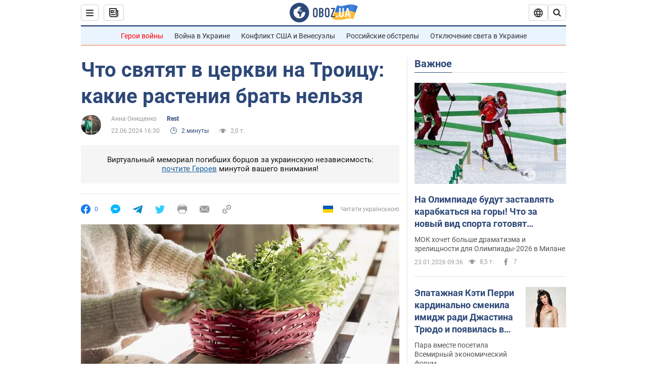

--- FILE ---
content_type: application/x-javascript; charset=utf-8
request_url: https://servicer.idealmedia.io/1418748/1?nocmp=1&sessionId=69748266-0a514&sessionPage=1&sessionNumberWeek=1&sessionNumber=1&scale_metric_1=64.00&scale_metric_2=256.00&scale_metric_3=100.00&cbuster=1769243238228119541305&pvid=7080f3cf-4d18-4307-84d6-9550bfe518f2&implVersion=11&lct=1763555100&mp4=1&ap=1&consentStrLen=0&wlid=f7fe19e9-0f06-478e-89e3-d6d7647f40f2&uniqId=0c6a7&niet=4g&nisd=false&evt=%5B%7B%22event%22%3A1%2C%22methods%22%3A%5B1%2C2%5D%7D%2C%7B%22event%22%3A2%2C%22methods%22%3A%5B1%2C2%5D%7D%5D&pv=5&jsv=es6&dpr=1&hashCommit=cbd500eb&apt=2024-06-22T16%3A30%3A00&tfre=3748&w=0&h=1&tl=150&tlp=1&sz=0x1&szp=1&szl=1&cxurl=https%3A%2F%2Frest.obozrevatel.com%2Fchto-svyatyat-v-tserkvi-na-troitsu-kakie-rasteniya-brat-nelzya.htm&ref=&lu=https%3A%2F%2Frest.obozrevatel.com%2Fchto-svyatyat-v-tserkvi-na-troitsu-kakie-rasteniya-brat-nelzya.htm
body_size: 881
content:
var _mgq=_mgq||[];
_mgq.push(["IdealmediaLoadGoods1418748_0c6a7",[
["ua.tribuna.com","11961719","1","Дерюгина ответила на вопрос, почему развелась с Блохиным","Президент Украинской федерации гимнастики Ирина Дерюгина рассказала, почему завершился ее брак с Олегом Блохиным.– Почему вы развелись?– У него родились дети.","0","","","","93xQyYmbNGUDswgP-PhQCJXHz2RjXpvd2pDSCKRiOgE0SzVyF_SAN_yRZlnvElbRJP9NESf5a0MfIieRFDqB_Kldt0JdlZKDYLbkLtP-Q-Usa9lWd_b5AUpoMyQj6J0N",{"i":"https://s-img.idealmedia.io/n/11961719/45x45/160x0x520x520/aHR0cDovL2ltZ2hvc3RzLmNvbS90LzQyNjAwMi85MjI3NTQ4ODU2NmYyMWU5ODlkYWVlN2NhMjI4NTQ4NS5qcGc.webp?v=1769243238-_e8aR5uzWvlDiMAs-YBF1I7NErnDFGSxDlkeBSiaSHI","l":"https://clck.idealmedia.io/pnews/11961719/i/1298901/pp/1/1?h=93xQyYmbNGUDswgP-PhQCJXHz2RjXpvd2pDSCKRiOgE0SzVyF_SAN_yRZlnvElbRJP9NESf5a0MfIieRFDqB_Kldt0JdlZKDYLbkLtP-Q-Usa9lWd_b5AUpoMyQj6J0N&utm_campaign=obozrevatel.com&utm_source=obozrevatel.com&utm_medium=referral&rid=7ee97916-f8fe-11f0-a952-d404e6f98490&tt=Direct&att=3&afrd=296&iv=11&ct=1&gdprApplies=0&muid=q0oivUHTMgr0&st=-300&mp4=1&h2=RGCnD2pppFaSHdacZpvmnoTb7XFiyzmF87A5iRFByjv3Uq9CZQIGhHBl6Galy7GAk9TSCRwSv8cyrs8w0o3L6w**","adc":[],"sdl":0,"dl":"","category":"Спорт","dbbr":0,"bbrt":0,"type":"e","media-type":"static","clicktrackers":[],"cta":"Читати далі","cdt":"","tri":"7ee987e9-f8fe-11f0-a952-d404e6f98490","crid":"11961719"}],],
{"awc":{},"dt":"desktop","ts":"","tt":"Direct","isBot":1,"h2":"RGCnD2pppFaSHdacZpvmnoTb7XFiyzmF87A5iRFByjv3Uq9CZQIGhHBl6Galy7GAk9TSCRwSv8cyrs8w0o3L6w**","ats":0,"rid":"7ee97916-f8fe-11f0-a952-d404e6f98490","pvid":"7080f3cf-4d18-4307-84d6-9550bfe518f2","iv":11,"brid":32,"muidn":"q0oivUHTMgr0","dnt":2,"cv":2,"afrd":296,"consent":true,"adv_src_id":39175}]);
_mgqp();
